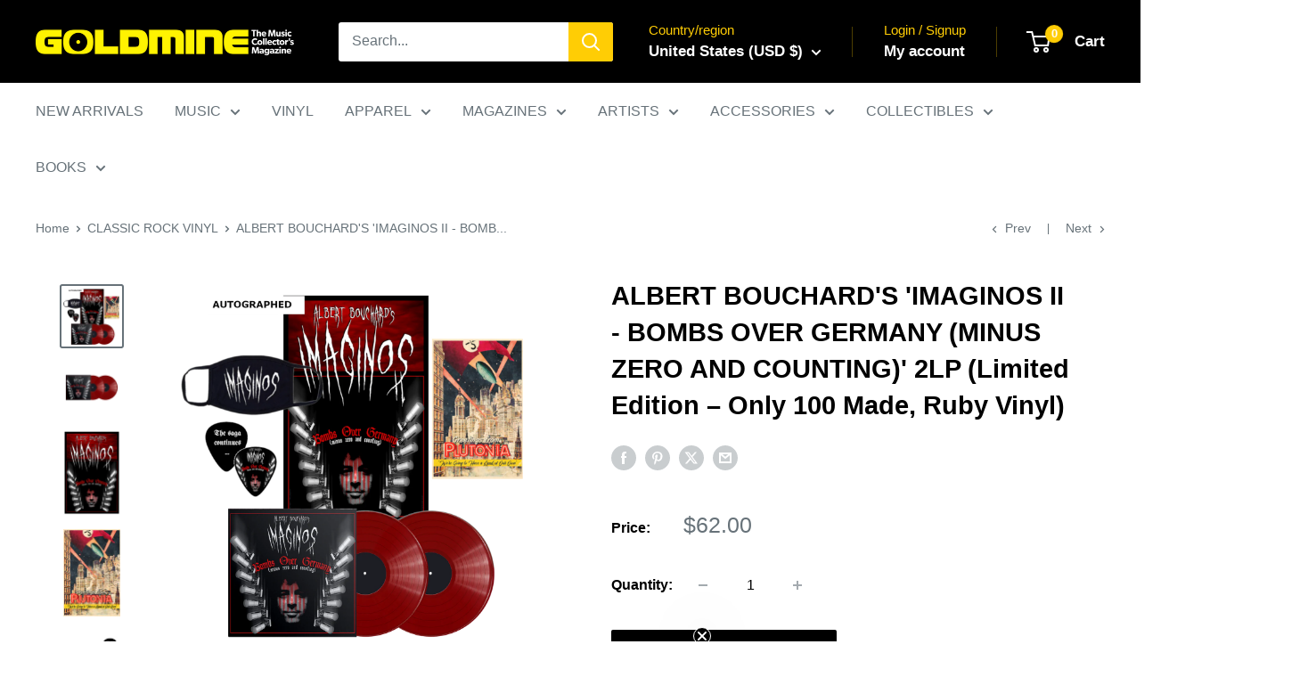

--- FILE ---
content_type: text/javascript; charset=utf-8
request_url: https://shop.goldminemag.com/products/albert-bouchards-bombs-over-germany-minus-zero-and-counting-limited-edition-2lp-only-100-made.js?currency=USD&country=US
body_size: 1964
content:
{"id":7303956856997,"title":"ALBERT BOUCHARD'S 'IMAGINOS II - BOMBS OVER GERMANY (MINUS ZERO AND COUNTING)' 2LP (Limited Edition – Only 100 Made, Ruby Vinyl)","handle":"albert-bouchards-bombs-over-germany-minus-zero-and-counting-limited-edition-2lp-only-100-made","description":"\u003cp\u003eFor fans of \u003cstrong\u003eBlue Öyster Cult,\u003c\/strong\u003e Blue Coupe, and Classic Rock! Albert Bouchard is best known as one of the founding members of Blue Öyster Cult. \u003cstrong\u003e“Imaginos 2 – Bombs Over Germany (minus zero and counting)”\u003c\/strong\u003e sees Albert continuing the Trilogy of Imaginos, a concept album about an alien conspiracy that is brought to fruition during the late 19th and early 20th century through the actions of Imaginos, an agent of evil. The album weaves scripts and poems by the late Sandy Pearlman. It features guests Ross The Boss (Dictators), Joe Cerisano (Silver Condor, TSO), and reunites original Blue Öyster Cult members Eric Bloom, Donald “Buck Dharma” Roeser and Joe Bouchard, as well current BOC member Richie Castellano, who all contribute to this latest installment. The album also features reworks of classics like “Cities on Flame with Rock and Roll”, “The Red and the Black”, and “Dominance and Submission”.\u003cbr\u003e\u003cmeta charset=\"UTF-8\"\u003e\u003c\/p\u003e\n\u003cdiv class=\"celwidget\" data-csa-c-id=\"cxpyn9-xh8uzm-sw97em-pzr88o\" data-cel-widget=\"dpx-detail-bullets_csm_instrumentation_wrapper\" cel_widget_id=\"dpx-detail-bullets_csm_instrumentation_wrapper\"\u003e\n\u003cdiv id=\"detailBullets_feature_div\" class=\"celwidget\" data-feature-name=\"detailBullets\" data-csa-c-id=\"p6uei5-iiikdv-ag84d0-a82utm\" data-cel-widget=\"detailBullets_feature_div\"\u003e\n\u003cdiv id=\"detailBulletsWrapper_feature_div\" data-feature-name=\"detailBullets\" data-template-name=\"detailBullets\" class=\"a-section feature detail-bullets-wrapper bucket\" data-cel-widget=\"detailBulletsWrapper_feature_div\"\u003e\u003cbr\u003e\u003c\/div\u003e\n\u003c\/div\u003e\n\u003c\/div\u003e\n\u003cp\u003e\u003cspan\u003eThis exclusive 2LP variant is on “ruby” wax and \u003cstrong\u003eincludes an Imaginos 11x17\" signed poster, 4x6\" postcard, and guitar pick\u003c\/strong\u003e. \u003cem\u003eImaginos II - \u003c\/em\u003e\u003ci\u003eBombs Over Germany (Minus Zero and Counting) \u003c\/i\u003eis limited to 100 copies, so order yours today!\u003c\/span\u003e\u003cbr\u003e\u003c\/p\u003e\n\u003cp\u003e \u003c\/p\u003e\n\u003cp\u003e\u003cmeta charset=\"utf-8\"\u003e\u003cspan style=\"color: rgb(255, 42, 0);\"\u003e\u003cstrong\u003ePLEASE NOTE: DUE TO MANUFACTURING PROCESSES, PRODUCTS MAY VARY FROM IMAGE MOCK-UP. SHIP DATES ARE SUBJECT TO CHANGE. WE HAVE THE RIGHT TO LIMIT QUANTITIES ORDERED OF THIS TITLE.\u003c\/strong\u003e\u003c\/span\u003e\u003c\/p\u003e\n\u003cdiv style=\"position: absolute; left: 141px; top: -18.5px;\" id=\"gtx-trans\"\u003e\n\u003cdiv class=\"gtx-trans-icon\"\u003e\u003cbr\u003e\u003c\/div\u003e\n\u003c\/div\u003e","published_at":"2021-12-17T14:23:38-05:00","created_at":"2021-12-16T18:53:17-05:00","vendor":"DEKO","type":"LP","tags":["2020's","390","Albert Bouchard","BOX SET","Classic Rock","ClassicRockCollGM","COLLECTIBLES","Exclusive","EXCLUSIVE SALE","FallCleanup24","Hard Rock","Hard Rock or Metal","HardRockMetalGM","Limited","mediamail","Rarities","spo-cs-disabled","spo-default","spo-disabled","spo-notify-me-disabled","VINYL"],"price":6200,"price_min":6200,"price_max":6200,"available":true,"price_varies":false,"compare_at_price":null,"compare_at_price_min":0,"compare_at_price_max":0,"compare_at_price_varies":false,"variants":[{"id":41211139129509,"title":"Default Title","option1":"Default Title","option2":null,"option3":null,"sku":"ALBERT-BOUCHARD-IMAGINOS-II-RUBY-2LP-BUNDLE","requires_shipping":true,"taxable":true,"featured_image":null,"available":true,"name":"ALBERT BOUCHARD'S 'IMAGINOS II - BOMBS OVER GERMANY (MINUS ZERO AND COUNTING)' 2LP (Limited Edition – Only 100 Made, Ruby Vinyl)","public_title":null,"options":["Default Title"],"price":6200,"weight":1814,"compare_at_price":null,"inventory_management":"shopify","barcode":"691026178462","quantity_rule":{"min":1,"max":null,"increment":1},"quantity_price_breaks":[],"requires_selling_plan":false,"selling_plan_allocations":[]}],"images":["\/\/cdn.shopify.com\/s\/files\/1\/0572\/7915\/2293\/products\/Imaginos2redwpicks.png?v=1639753465","\/\/cdn.shopify.com\/s\/files\/1\/0572\/7915\/2293\/products\/ruby.png?v=1639753465","\/\/cdn.shopify.com\/s\/files\/1\/0572\/7915\/2293\/products\/PosterFlatClouds001.jpg?v=1639753465","\/\/cdn.shopify.com\/s\/files\/1\/0572\/7915\/2293\/products\/Postcard.png?v=1639753465","\/\/cdn.shopify.com\/s\/files\/1\/0572\/7915\/2293\/products\/PickBack.png?v=1639753465","\/\/cdn.shopify.com\/s\/files\/1\/0572\/7915\/2293\/products\/PickFront.png?v=1639753465"],"featured_image":"\/\/cdn.shopify.com\/s\/files\/1\/0572\/7915\/2293\/products\/Imaginos2redwpicks.png?v=1639753465","options":[{"name":"Title","position":1,"values":["Default Title"]}],"url":"\/products\/albert-bouchards-bombs-over-germany-minus-zero-and-counting-limited-edition-2lp-only-100-made","media":[{"alt":null,"id":24632190107813,"position":1,"preview_image":{"aspect_ratio":1.0,"height":1500,"width":1500,"src":"https:\/\/cdn.shopify.com\/s\/files\/1\/0572\/7915\/2293\/products\/Imaginos2redwpicks.png?v=1639753465"},"aspect_ratio":1.0,"height":1500,"media_type":"image","src":"https:\/\/cdn.shopify.com\/s\/files\/1\/0572\/7915\/2293\/products\/Imaginos2redwpicks.png?v=1639753465","width":1500},{"alt":null,"id":24628100661413,"position":2,"preview_image":{"aspect_ratio":1.0,"height":1500,"width":1500,"src":"https:\/\/cdn.shopify.com\/s\/files\/1\/0572\/7915\/2293\/products\/ruby.png?v=1639753465"},"aspect_ratio":1.0,"height":1500,"media_type":"image","src":"https:\/\/cdn.shopify.com\/s\/files\/1\/0572\/7915\/2293\/products\/ruby.png?v=1639753465","width":1500},{"alt":null,"id":24628103708837,"position":3,"preview_image":{"aspect_ratio":0.677,"height":5308,"width":3593,"src":"https:\/\/cdn.shopify.com\/s\/files\/1\/0572\/7915\/2293\/products\/PosterFlatClouds001.jpg?v=1639753465"},"aspect_ratio":0.677,"height":5308,"media_type":"image","src":"https:\/\/cdn.shopify.com\/s\/files\/1\/0572\/7915\/2293\/products\/PosterFlatClouds001.jpg?v=1639753465","width":3593},{"alt":null,"id":24628099711141,"position":4,"preview_image":{"aspect_ratio":0.646,"height":1800,"width":1162,"src":"https:\/\/cdn.shopify.com\/s\/files\/1\/0572\/7915\/2293\/products\/Postcard.png?v=1639753465"},"aspect_ratio":0.646,"height":1800,"media_type":"image","src":"https:\/\/cdn.shopify.com\/s\/files\/1\/0572\/7915\/2293\/products\/Postcard.png?v=1639753465","width":1162},{"alt":null,"id":24628098826405,"position":5,"preview_image":{"aspect_ratio":1.6,"height":2240,"width":3584,"src":"https:\/\/cdn.shopify.com\/s\/files\/1\/0572\/7915\/2293\/products\/PickBack.png?v=1639753465"},"aspect_ratio":1.6,"height":2240,"media_type":"image","src":"https:\/\/cdn.shopify.com\/s\/files\/1\/0572\/7915\/2293\/products\/PickBack.png?v=1639753465","width":3584},{"alt":null,"id":24628099186853,"position":6,"preview_image":{"aspect_ratio":1.6,"height":2240,"width":3584,"src":"https:\/\/cdn.shopify.com\/s\/files\/1\/0572\/7915\/2293\/products\/PickFront.png?v=1639753465"},"aspect_ratio":1.6,"height":2240,"media_type":"image","src":"https:\/\/cdn.shopify.com\/s\/files\/1\/0572\/7915\/2293\/products\/PickFront.png?v=1639753465","width":3584}],"requires_selling_plan":false,"selling_plan_groups":[]}

--- FILE ---
content_type: text/javascript; charset=utf-8
request_url: https://shop.goldminemag.com/products/albert-bouchards-bombs-over-germany-minus-zero-and-counting-limited-edition-2lp-only-100-made.js
body_size: 2355
content:
{"id":7303956856997,"title":"ALBERT BOUCHARD'S 'IMAGINOS II - BOMBS OVER GERMANY (MINUS ZERO AND COUNTING)' 2LP (Limited Edition – Only 100 Made, Ruby Vinyl)","handle":"albert-bouchards-bombs-over-germany-minus-zero-and-counting-limited-edition-2lp-only-100-made","description":"\u003cp\u003eFor fans of \u003cstrong\u003eBlue Öyster Cult,\u003c\/strong\u003e Blue Coupe, and Classic Rock! Albert Bouchard is best known as one of the founding members of Blue Öyster Cult. \u003cstrong\u003e“Imaginos 2 – Bombs Over Germany (minus zero and counting)”\u003c\/strong\u003e sees Albert continuing the Trilogy of Imaginos, a concept album about an alien conspiracy that is brought to fruition during the late 19th and early 20th century through the actions of Imaginos, an agent of evil. The album weaves scripts and poems by the late Sandy Pearlman. It features guests Ross The Boss (Dictators), Joe Cerisano (Silver Condor, TSO), and reunites original Blue Öyster Cult members Eric Bloom, Donald “Buck Dharma” Roeser and Joe Bouchard, as well current BOC member Richie Castellano, who all contribute to this latest installment. The album also features reworks of classics like “Cities on Flame with Rock and Roll”, “The Red and the Black”, and “Dominance and Submission”.\u003cbr\u003e\u003cmeta charset=\"UTF-8\"\u003e\u003c\/p\u003e\n\u003cdiv class=\"celwidget\" data-csa-c-id=\"cxpyn9-xh8uzm-sw97em-pzr88o\" data-cel-widget=\"dpx-detail-bullets_csm_instrumentation_wrapper\" cel_widget_id=\"dpx-detail-bullets_csm_instrumentation_wrapper\"\u003e\n\u003cdiv id=\"detailBullets_feature_div\" class=\"celwidget\" data-feature-name=\"detailBullets\" data-csa-c-id=\"p6uei5-iiikdv-ag84d0-a82utm\" data-cel-widget=\"detailBullets_feature_div\"\u003e\n\u003cdiv id=\"detailBulletsWrapper_feature_div\" data-feature-name=\"detailBullets\" data-template-name=\"detailBullets\" class=\"a-section feature detail-bullets-wrapper bucket\" data-cel-widget=\"detailBulletsWrapper_feature_div\"\u003e\u003cbr\u003e\u003c\/div\u003e\n\u003c\/div\u003e\n\u003c\/div\u003e\n\u003cp\u003e\u003cspan\u003eThis exclusive 2LP variant is on “ruby” wax and \u003cstrong\u003eincludes an Imaginos 11x17\" signed poster, 4x6\" postcard, and guitar pick\u003c\/strong\u003e. \u003cem\u003eImaginos II - \u003c\/em\u003e\u003ci\u003eBombs Over Germany (Minus Zero and Counting) \u003c\/i\u003eis limited to 100 copies, so order yours today!\u003c\/span\u003e\u003cbr\u003e\u003c\/p\u003e\n\u003cp\u003e \u003c\/p\u003e\n\u003cp\u003e\u003cmeta charset=\"utf-8\"\u003e\u003cspan style=\"color: rgb(255, 42, 0);\"\u003e\u003cstrong\u003ePLEASE NOTE: DUE TO MANUFACTURING PROCESSES, PRODUCTS MAY VARY FROM IMAGE MOCK-UP. SHIP DATES ARE SUBJECT TO CHANGE. WE HAVE THE RIGHT TO LIMIT QUANTITIES ORDERED OF THIS TITLE.\u003c\/strong\u003e\u003c\/span\u003e\u003c\/p\u003e\n\u003cdiv style=\"position: absolute; left: 141px; top: -18.5px;\" id=\"gtx-trans\"\u003e\n\u003cdiv class=\"gtx-trans-icon\"\u003e\u003cbr\u003e\u003c\/div\u003e\n\u003c\/div\u003e","published_at":"2021-12-17T14:23:38-05:00","created_at":"2021-12-16T18:53:17-05:00","vendor":"DEKO","type":"LP","tags":["2020's","390","Albert Bouchard","BOX SET","Classic Rock","ClassicRockCollGM","COLLECTIBLES","Exclusive","EXCLUSIVE SALE","FallCleanup24","Hard Rock","Hard Rock or Metal","HardRockMetalGM","Limited","mediamail","Rarities","spo-cs-disabled","spo-default","spo-disabled","spo-notify-me-disabled","VINYL"],"price":6200,"price_min":6200,"price_max":6200,"available":true,"price_varies":false,"compare_at_price":null,"compare_at_price_min":0,"compare_at_price_max":0,"compare_at_price_varies":false,"variants":[{"id":41211139129509,"title":"Default Title","option1":"Default Title","option2":null,"option3":null,"sku":"ALBERT-BOUCHARD-IMAGINOS-II-RUBY-2LP-BUNDLE","requires_shipping":true,"taxable":true,"featured_image":null,"available":true,"name":"ALBERT BOUCHARD'S 'IMAGINOS II - BOMBS OVER GERMANY (MINUS ZERO AND COUNTING)' 2LP (Limited Edition – Only 100 Made, Ruby Vinyl)","public_title":null,"options":["Default Title"],"price":6200,"weight":1814,"compare_at_price":null,"inventory_management":"shopify","barcode":"691026178462","quantity_rule":{"min":1,"max":null,"increment":1},"quantity_price_breaks":[],"requires_selling_plan":false,"selling_plan_allocations":[]}],"images":["\/\/cdn.shopify.com\/s\/files\/1\/0572\/7915\/2293\/products\/Imaginos2redwpicks.png?v=1639753465","\/\/cdn.shopify.com\/s\/files\/1\/0572\/7915\/2293\/products\/ruby.png?v=1639753465","\/\/cdn.shopify.com\/s\/files\/1\/0572\/7915\/2293\/products\/PosterFlatClouds001.jpg?v=1639753465","\/\/cdn.shopify.com\/s\/files\/1\/0572\/7915\/2293\/products\/Postcard.png?v=1639753465","\/\/cdn.shopify.com\/s\/files\/1\/0572\/7915\/2293\/products\/PickBack.png?v=1639753465","\/\/cdn.shopify.com\/s\/files\/1\/0572\/7915\/2293\/products\/PickFront.png?v=1639753465"],"featured_image":"\/\/cdn.shopify.com\/s\/files\/1\/0572\/7915\/2293\/products\/Imaginos2redwpicks.png?v=1639753465","options":[{"name":"Title","position":1,"values":["Default Title"]}],"url":"\/products\/albert-bouchards-bombs-over-germany-minus-zero-and-counting-limited-edition-2lp-only-100-made","media":[{"alt":null,"id":24632190107813,"position":1,"preview_image":{"aspect_ratio":1.0,"height":1500,"width":1500,"src":"https:\/\/cdn.shopify.com\/s\/files\/1\/0572\/7915\/2293\/products\/Imaginos2redwpicks.png?v=1639753465"},"aspect_ratio":1.0,"height":1500,"media_type":"image","src":"https:\/\/cdn.shopify.com\/s\/files\/1\/0572\/7915\/2293\/products\/Imaginos2redwpicks.png?v=1639753465","width":1500},{"alt":null,"id":24628100661413,"position":2,"preview_image":{"aspect_ratio":1.0,"height":1500,"width":1500,"src":"https:\/\/cdn.shopify.com\/s\/files\/1\/0572\/7915\/2293\/products\/ruby.png?v=1639753465"},"aspect_ratio":1.0,"height":1500,"media_type":"image","src":"https:\/\/cdn.shopify.com\/s\/files\/1\/0572\/7915\/2293\/products\/ruby.png?v=1639753465","width":1500},{"alt":null,"id":24628103708837,"position":3,"preview_image":{"aspect_ratio":0.677,"height":5308,"width":3593,"src":"https:\/\/cdn.shopify.com\/s\/files\/1\/0572\/7915\/2293\/products\/PosterFlatClouds001.jpg?v=1639753465"},"aspect_ratio":0.677,"height":5308,"media_type":"image","src":"https:\/\/cdn.shopify.com\/s\/files\/1\/0572\/7915\/2293\/products\/PosterFlatClouds001.jpg?v=1639753465","width":3593},{"alt":null,"id":24628099711141,"position":4,"preview_image":{"aspect_ratio":0.646,"height":1800,"width":1162,"src":"https:\/\/cdn.shopify.com\/s\/files\/1\/0572\/7915\/2293\/products\/Postcard.png?v=1639753465"},"aspect_ratio":0.646,"height":1800,"media_type":"image","src":"https:\/\/cdn.shopify.com\/s\/files\/1\/0572\/7915\/2293\/products\/Postcard.png?v=1639753465","width":1162},{"alt":null,"id":24628098826405,"position":5,"preview_image":{"aspect_ratio":1.6,"height":2240,"width":3584,"src":"https:\/\/cdn.shopify.com\/s\/files\/1\/0572\/7915\/2293\/products\/PickBack.png?v=1639753465"},"aspect_ratio":1.6,"height":2240,"media_type":"image","src":"https:\/\/cdn.shopify.com\/s\/files\/1\/0572\/7915\/2293\/products\/PickBack.png?v=1639753465","width":3584},{"alt":null,"id":24628099186853,"position":6,"preview_image":{"aspect_ratio":1.6,"height":2240,"width":3584,"src":"https:\/\/cdn.shopify.com\/s\/files\/1\/0572\/7915\/2293\/products\/PickFront.png?v=1639753465"},"aspect_ratio":1.6,"height":2240,"media_type":"image","src":"https:\/\/cdn.shopify.com\/s\/files\/1\/0572\/7915\/2293\/products\/PickFront.png?v=1639753465","width":3584}],"requires_selling_plan":false,"selling_plan_groups":[]}